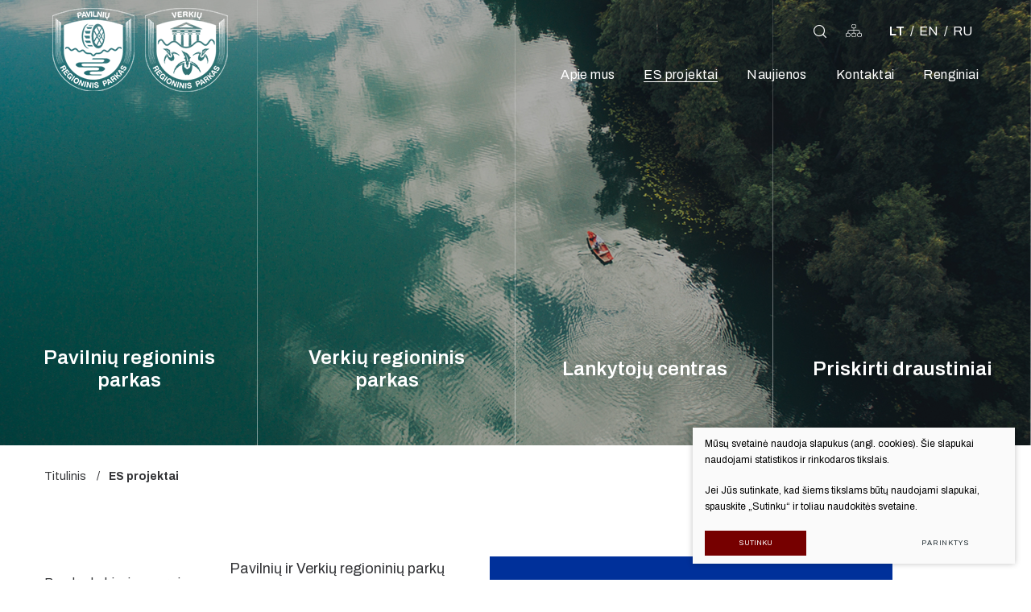

--- FILE ---
content_type: text/html; charset=utf-8
request_url: https://www.pavilniai-verkiai.lt/es-projektai/
body_size: 22922
content:
      

<!DOCTYPE html>
<html lang="lt">
<head>
    <meta charset="UTF-8"/>
    
    <title>ES projektai - Pavilnių ir Verkių regioninių parkų direkcija</title>
    <meta name="viewport" content="width=device-width, initial-scale=1.0">
    <link rel="stylesheet" href="https://www.pavilniai-verkiai.lt/tmp/css/style_16.css?t=79fdcc8d49"/>

    <link rel="stylesheet" href="/js/plugins/fancybox/dist/jquery.fancybox.min.css">

    <meta name="format-detection" content="telephone=no">

    <link rel="stylesheet" href="https://www.pavilniai-verkiai.lt/tmp/css/style_15.css?t=dbd0236f9b"/>

    <meta property="og:title" content="Pavilnių ir Verkių regioninių parkų direkcija"/>
    <meta property="og:url" content="https://www.pavilniai-verkiai.lt"/>
    <meta property="og:image" content="https://www.pavilniai-verkiai.lt/images/share.jpg"/>
    <meta property="og:description" content=""/>
    <meta property="fb:app_id" content="APP_ID"/>


    

            
    <script>

        var ajaxSuflerLink = '';

        var currency = "€";
        var fancy_title = 'Prekė įtraukta į užklausą';
        var out_of_stock = 'Likutis nepakankamas';
        var after_login = 'https://www.pavilniai-verkiai.lt/es-projektai/';
        var bing_key = 'AhSZfBxEOISDBeXS6iRGeLtjqiIsTb3R01KgxoE7-x4amOsUW0kXCH3tRSmn3BZF';

        var reg_alias = 'https://www.pavilniai-verkiai.lt/registruotis/';
    </script>
    

    <link rel="canonical" href="https://www.pavilniai-verkiai.lt/es-projektai/">
    
    
    
<base href="https://www.pavilniai-verkiai.lt/" />

    
</head>

<body class="inner">





<div class="mobile-additional-content hide">

    <div class="mob-nav-top-line">
        <div class="adresas">
            <a href="tel:+37052729834"
               aria-label="Skambinti: +37052729834">
                <i class="far fa-phone"></i>
            </a>
        </div>
        <div class="mail">
            <a href="mailto:" aria-label="Rašyti: ">
                <i class="far fa-envelope"></i>
            </a>
        </div>
        <div class="adresas">
            <a href="https://goo.gl/maps/YPoc2ya5p5Zbz59cA" target="_blank" rel="noopener noreferrer" aria-label="Vieta žemėlapyje">
                <i class="far fa-map-marker"></i>
            </a>
        </div>
    </div>

    <div class="mob_search">
        <a href="#" aria-label="Paieška">
            <i class="far fa-search"></i>
        </a>
    </div>

    <div class="langs-select">
        <select aria-label="Pasirinkite kalbą">
                                    <option value="https://www.pavilniai-verkiai.lt/es-projektai/"  selected>LT</option>
                                <option value="https://www.pavilniai-verkiai.lt/en/" >EN</option>
                                <option value="https://www.pavilniai-verkiai.lt/ru/" >RU</option>
            
        </select>
    </div>

</div>

<div id="page">
    <header>
        <div class="container fluid">
            <a class="logo" href="https://www.pavilniai-verkiai.lt/" aria-label=""></a>
            <div class="header-content">
                <div class="header-elements">
                    <div class="sitemap">
                        <a href="/svetaines-zemelapis/" aria-label=">
                            <span class="icon-tree-structure"></span>
                        </a>
                    </div>
                    <div class="search-place">
                        <a class="search-toggler" data-class-toggle="opened" aria-label="Atidaryti paiešką">
                            <span class="icon-magnifying-glass"></span>
                        </a>
                        <div class="search-container">
                            <form id="cntnt01moduleform_1" method="get" action="https://www.pavilniai-verkiai.lt/paieska/" class="cms_form">
<div class="hidden">
<input type="hidden" name="mact" value="Search,cntnt01,dosearch,0" />
<input type="hidden" name="cntnt01returnid" value="71" />
</div>

<input type="hidden" id="cntnt01origreturnid" name="cntnt01origreturnid" value="137" />



<input type="text" id="cntnt01searchinput" aria-label="Paieškos laukelis" class="search-sufler"
       autocomplete="off" name="cntnt01searchinput" placeholder="Paieška"
       value=""/>
<input type="hidden" name="anticsrf" value="c0f5a8bfec48cfb8c98341e1057223bd523f303666567e42aa687887b5d5f643">

<button type="submit" aria-label="Spauskite mygtuką ieškoti" value="&#xf002">
    <span class="icon-magnifying-glass"></span>
</button>

</form>





                        </div>
                    </div>
                    <div class="sitemap ">
                        <a href="/svetaines-zemelapis/" class="blue-styled-box"
                           aria-label="Svetainės žemėlapis">
                            <em class="fa">
                                <svg version="1.1" id="Layer_1" xmlns="http://www.w3.org/2000/svg" width="20"
                                     xmlns:xlink="http://www.w3.org/1999/xlink" x="0px" y="0px"
                                     viewBox="0 0 448 448" style="enable-background:new 0 0 448 448;"
                                     xml:space="preserve">
                                        <g>
                                            <path class="st0"
                                                  d="M224,304c-4.4,0-8-3.6-8-8V160c0-4.4,3.6-8,8-8s8,3.6,8,8v136C232,300.4,228.4,304,224,304z"/>
                                            <path class="st0" d="M384,300c-4.4,0-8-3.6-8-8v-44c0-13.2-10.8-24-24-24H96c-13.2,0-24,10.8-24,24v44c0,4.4-3.6,8-8,8s-8-3.6-8-8
                                                v-44c0-22,18-40,40-40h256c22,0,40,18,40,40v44C392,296.4,388.4,300,384,300z"/>
                                        </g>
                                    <path class="st1" d="M248,400h-48c-22,0-40-18-40-40v-32c0-22,18-40,40-40h48c22,0,40,18,40,40v32C288,382,270,400,248,400z
                                             M200,304c-13.2,0-24,10.8-24,24v32c0,13.2,10.8,24,24,24h48c13.2,0,24-10.8,24-24v-32c0-13.2-10.8-24-24-24H200z"/>
                                    <path class="st2" d="M88,400H40c-22,0-40-18-40-40v-32c0-22,18-40,40-40h48c22,0,40,18,40,40v32C128,382,110,400,88,400z M40,304
                                             c-13.2,0-24,10.8-24,24v32c0,13.2,10.8,24,24,24h48c13.2,0,24-10.8,24-24v-32c0-13.2-10.8-24-24-24H40z"/>
                                    <path class="st0" d="M408,400h-48c-22,0-40-18-40-40v-32c0-22,18-40,40-40h48c22,0,40,18,40,40v32C448,382,430,400,408,400z
                                             M360,304c-13.2,0-24,10.8-24,24v32c0,13.2,10.8,24,24,24h48c13.2,0,24-10.8,24-24v-32c0-13.2-10.8-24-24-24H360z"/>
                                    <path class="st3" d="M248,160h-48c-22,0-40-18-40-40V88c0-22,18-40,40-40h48c22,0,40,18,40,40v32C288,142,270,160,248,160z M200,64
                                             c-13.2,0-24,10.8-24,24v32c0,13.2,10.8,24,24,24h48c13.2,0,24-10.8,24-24V88c0-13.2-10.8-24-24-24H200z"/>
                                    </svg>
                            </em>
                        </a>
                    </div>
                        <div class="langs-menu-container">
        <ul class="langs-menu">
                            

                    <li class=" selected">
                        <a href="https://www.pavilniai-verkiai.lt/es-projektai/">LT</a>
                    </li>
                                            

                    <li class="">
                        <a href="https://www.pavilniai-verkiai.lt/en/" aria-label="English language">EN</a>
                    </li>
                                            

                    <li class="">
                        <a href="https://www.pavilniai-verkiai.lt/ru/" aria-label="русский язык">RU</a>
                    </li>
                                    </ul>
    </div>

                </div>
                <nav class="main-menu-container" aria-label="Pagrindinis meniu">
    <ul class="main-menu">
                                        
            

                <li class="">
                    <a href="https://www.pavilniai-verkiai.lt/apie-mus/"><span>Apie mus</span></a>
                    
                </li>


                                
            

                <li class="selected has-submenu">
                    <a href="https://www.pavilniai-verkiai.lt/es-projektai/"><span>ES projektai</span></a>
                    
                </li>


                                
            

                <li class="">
                    <a href="https://www.pavilniai-verkiai.lt/naujienos/"><span>Naujienos</span></a>
                    
                </li>


                                
            

                <li class="">
                    <a href="https://www.pavilniai-verkiai.lt/kontaktai/"><span>Kontaktai</span></a>
                    
                </li>


                                
            

                <li class="">
                    <a href="https://www.pavilniai-verkiai.lt/pagrindinis-meniu-renginiai/"><span>Renginiai</span></a>
                    
                </li>


                        </ul>
</nav>

            </div>
        </div>
    </header>
    <main>
































<section class="page-top-photo-section"
         style="background-image: url(images/photos/photo-3.jpg)">
    <div class="swiper-info-block-container">
                                    <div>
                <div class="swiper-info-block">
                    

<ul class="swiper-info-list">
            <li class="">
            <a href="https://www.pavilniai-verkiai.lt/pavilniu-regioninis-parkas-pazintiniai-takai/">
                <span>Pažintiniai takai</span>
            </a>
            
        </li>
            <li class="">
            <a href="https://www.pavilniai-verkiai.lt/pavilniu-regioninis-parkas-ka-pamatyti/">
                <span>Ką pamatyti?</span>
            </a>
            
        </li>
            <li class="">
            <a href="https://www.pavilniai-verkiai.lt/pavilniu-regioninis-parkas-schemos-ir-planai/">
                <span>Schemos ir planai</span>
            </a>
            
        </li>
    </ul>

                    <div class="swiper-info-block-title">
                        Pavilnių regioninis parkas
                    </div>
                </div>
            </div>
                                <div>
                <div class="swiper-info-block">
                    

<ul class="swiper-info-list">
            <li class="">
            <a href="https://www.pavilniai-verkiai.lt/pazintiniai-takai/">
                <span>Pažintiniai takai</span>
            </a>
            
        </li>
            <li class="">
            <a href="https://www.pavilniai-verkiai.lt/verkiu-regioninis-parkas-ka-pamatyti/">
                <span>Ką pamatyti?</span>
            </a>
            
        </li>
            <li class="">
            <a href="https://www.pavilniai-verkiai.lt/schemos-ir-planai/">
                <span>Schemos ir planai</span>
            </a>
            
        </li>
    </ul>

                    <div class="swiper-info-block-title">
                        Verkių regioninis parkas
                    </div>
                </div>
            </div>
                                <div>
                <div class="swiper-info-block">
                    

<ul class="swiper-info-list">
            <li class="">
            <a href="https://www.pavilniai-verkiai.lt/lankytoju-centras-paslaugos/">
                <span>Paslaugos</span>
            </a>
            
        </li>
            <li class="">
            <a href="https://www.pavilniai-verkiai.lt/ikainiai/">
                <span>Įkainiai</span>
            </a>
            
        </li>
            <li class="">
            <a href="https://www.pavilniai-verkiai.lt/ka-pamatyti/">
                <span>Ką pamatyti?</span>
            </a>
            
        </li>
            <li class="">
            <a href="https://www.pavilniai-verkiai.lt/lankytoju-centras-parodos/">
                <span>Parodos</span>
            </a>
            
        </li>
    </ul>

                    <div class="swiper-info-block-title">
                        Lankytojų centras
                    </div>
                </div>
            </div>
                                <div>
                <div class="swiper-info-block">
                    

<ul class="swiper-info-list">
            <li class="">
            <a href="https://www.pavilniai-verkiai.lt/aukstagirio-geomorfologinis-draustinis/">
                <span>Aukštagirio geomorfologinis draustinis</span>
            </a>
            
        </li>
            <li class="">
            <a href="https://www.pavilniai-verkiai.lt/seskines-slaitu-geomorfologinis-draustinis/">
                <span>Šeškinės šlaitų geomorfologinis draustinis</span>
            </a>
            
        </li>
            <li class="">
            <a href="https://www.pavilniai-verkiai.lt/vokes-senslenio-slaitu-geomorfologinis-draustinis/">
                <span>Vokės senslėnio šlaitų geomorfologinis draustinis</span>
            </a>
            
        </li>
            <li class="">
            <a href="https://www.pavilniai-verkiai.lt/valakupiu-klonio-geomorfologinis-draustinis/">
                <span>Valakupių klonio geomorfologinis draustinis</span>
            </a>
            
        </li>
            <li class="">
            <a href="https://www.pavilniai-verkiai.lt/vokes-hidrografinis-draustinis/">
                <span>Vokės hidrografinis draustinis</span>
            </a>
            
        </li>
            <li class="">
            <a href="https://www.pavilniai-verkiai.lt/verzuvos-hidrografinis-draustinis/">
                <span>Veržuvos hidrografinis draustinis</span>
            </a>
            
        </li>
            <li class="">
            <a href="https://www.pavilniai-verkiai.lt/tapeliu-krastovaizdzio-draustinis/">
                <span>Tapelių kraštovaizdžio draustinis</span>
            </a>
            
        </li>
            <li class="">
            <a href="https://www.pavilniai-verkiai.lt/cedrono-aukstupio-krastovaizdzio-draustinis/">
                <span>Cedrono aukštupio kraštovaizdžio draustinis</span>
            </a>
            
        </li>
            <li class="">
            <a href="https://www.pavilniai-verkiai.lt/paneriu-erozinio-kalvyno-krastovaizdzio-draustinis/">
                <span>Panerių erozinio kalvyno kraštovaizdžio draustinis</span>
            </a>
            
        </li>
    </ul>

                    <div class="swiper-info-block-title">
                        Priskirti draustiniai
                    </div>
                </div>
            </div>
            </div>
</section>
<section class="path-container-section">
    <div class="container">
        <div class="path-container">
            <ul class="path">
                <li><a href="https://www.pavilniai-verkiai.lt/">Titulinis</a> </li><li> <span class="lastitem">ES projektai</span></li>
            </ul>
        </div>
    </div>
</section>

    <section class="content-colls-section">
        <div class="container">
            <div class="content-colls">
                        <div class="content-menu-container">
        <a href="" class="mobile-menu-toggler" style="display:none;">
            Pasirinkite kategoriją:            <i class="fa fa-plus" aria-hidden="true"></i>
        </a>
        <ul class="content-menu">
                                                <li class="">
                    <a href="https://www.pavilniai-verkiai.lt/bendradarbiavimo-per-siena-programa/">Bendradarbiavimo per sieną programa</a>
                                    </li>
                        
        </ul>
    </div>

                <div class="mainbar">


                    <div class="pure-g kpad">
                        <div class="pure-u-1-1 pure-u-md-1-3">
                            <p>Pavilnių ir Verkių regioninių parkų direkcija dalyvauja Bendradarbiavimo per sieną programoje.</p>
                        </div>
                        <div class="pure-u-1-1 pure-u-md-1-3">
                            <p><img src="[data-uri]" width="500" height="333" /></p>
                        </div>
                        <div class="pure-u-1-1 pure-u-md-1-3">
                            
                        </div>
                    </div>

                    

                </div>
            </div>
        </div>
    </section>












</main>
<section class="footer-colls-section">
    <div class="container">
        <div class="footer-colls">
            <div>
                <div class="logos-bottom">
                    <img src="images/logo3.png" alt="">
                </div>
            </div>
            <div>
                <h4>Kontaktai</h4>
<p>Savivaldybės biudžetinė įstaiga<br />Pavilnių ir Verkių regioninių parkų direkcija</p>
<p align="left">Žaliųjų Ežerų g. 53, LT-08406 Vilnius<br />Įmonės kodas 124191547<br />(8 5) 272 9834<br /><span>info@pavilniai-verkiai.lt</span></p>
            </div>
            <div>
                                        <h4>
                Informacija
            </h4>
            <ul>
                    
            <li class="">
                <a href="https://www.pavilniai-verkiai.lt/struktura-ir-kontaktai/">Struktūra ir kontaktinė informacija</a>
            </li>

                    
            <li class="">
                <a href="https://www.pavilniai-verkiai.lt/veiklos-sritys/">Veiklos sritys</a>
            </li>

                    
            <li class="">
                <a href="https://www.pavilniai-verkiai.lt/korupcijos-prevencija/">Korupcijos prevencija</a>
            </li>

                    
            <li class="">
                <a href="https://www.pavilniai-verkiai.lt/teisine-informacija/">Teisinė informacija</a>
            </li>

                    
            <li class="">
                <a href="https://www.pavilniai-verkiai.lt/administracine-informacija/">Administracinė informacija</a>
            </li>

                    
            <li class="">
                <a href="https://www.pavilniai-verkiai.lt/nuorodos/">Nuorodos</a>
            </li>

                </ul>

            </div>
            <div>
                <h4>
                    Mums svarbi jūsų nuomonė
                </h4>
                <div class="footer-action">
                    <a href="/vertinimo-anketa/" class="ext_button bordo-style">
                        Įvertinkite mus
                    </a>
                </div>
            </div>
        </div>
    </div>
</section>
<footer>
    <div class="container">
        <div class="footer-content">
            <div>
                © 2022 Visos teisės saugomos
            </div>
            <div>
                
                <div class="policy_link">
   &nbsp;
   &nbsp;
   <a href="/duomenu-apsauga/">
    Duomenų apsauga
   </a>
  </div>
    
            </div>
            <div>
                Sukurta: <a href="https://www.texus.lt" target="_blank" rel="noopener noreferrer" aria-label="Texus">TEXUS</a>
            </div>
        </div>
    </div>
</footer>
</div>

<script src="/js/jquery.js" type="text/javascript"></script>
<script src="/js/plugins/fancybox/dist/jquery.fancybox.min.js" type="text/javascript"></script>



<script src="libs/TurnWheel/jReject/js/jquery.reject.js" type="text/javascript"></script>

<script src="libs/swiper/package/js/swiper.min.js" type="text/javascript"></script>

<script src="js/modernizr.js" type="text/javascript"></script>
<script  type="application/javascript" src="https://www.pavilniai-verkiai.lt/tmp/js/script_17.js?t=0ec4b2c01b"></script>

<script src="/js/uploader/js/plupload.full.min.js" type="text/javascript"></script>
<script  type="application/javascript" src="https://www.pavilniai-verkiai.lt/tmp/js/script_10.js?t=942d274cc2"></script>
<script  type="application/javascript" src="https://www.pavilniai-verkiai.lt/tmp/js/script_18.js?t=1a0bc858f4"></script>

<script  type="application/javascript" src="https://www.pavilniai-verkiai.lt/tmp/js/script_11.js?t=381cc33109"></script>
<script  type="application/javascript" src="https://www.pavilniai-verkiai.lt/tmp/js/script_12.js?t=ba21043838"></script>
<script  type="application/javascript" src="https://www.pavilniai-verkiai.lt/tmp/js/script_14.js?t=d379a42626"></script>
<script  type="application/javascript" src="https://www.pavilniai-verkiai.lt/tmp/js/script_13.js?t=06f9d64959"></script>


        <script src="/js/cookie.js" type="text/javascript"></script>
        <link rel="stylesheet" href="/css/cookie.css">

        <div class="cookie-section">
            <div class="descr">
                <p>Mūsų svetainė naudoja slapukus (angl. cookies). Šie slapukai naudojami statistikos ir rinkodaros tikslais.</p>
<p>Jei Jūs sutinkate, kad šiems tikslams būtų naudojami slapukai, spauskite „Sutinku“ ir toliau naudokitės svetaine.</p>
                
            </div>
            <div class="descr2" id="cookie_conf">
                <div class="cblock-1">
                    <div class="aditional_form_info">
                                        <p>Kad veiktų užklausos forma, naudojame sistemą „Google ReCaptcha“, kuri padeda atskirti jus nuo interneto robotų, kurie siunčia brukalus (angl. spam) ir panašaus tipo informaciją. </p>
<p>Taigi, kad šios užklausos forma užtikrintai veiktų, jūs turite pažymėti „Sutinku su našumo slapukais“.</p>
                
                    </div>
                    <strong>Slapukų naudojimo parinktys</strong>
<p>Jūs galite pasirinkti, kuriuos slapukus leidžiate naudoti. <br /><a href="/duomenu-apsauga/" rel="noopener noreferrer" target="_blank">Plačiau apie slapukų ir privatumo politiką</a>.</p>
                

                </div>

                <div class="cblock-2">

                    <table class="cookie-table" cellpadding="0" cellspacing="0">
                        <tbody>
                            <tr>
                                <th>
                                    Pasirinkimas
                                </th>
                                <th>
                                    Paaiškinimas                 
                                </th>
                            </tr>
                            <tr>
                                <td>
                                    <input type="checkbox" id="cookie_policy_1" name="cookie_policy_1" aria-label="Funkciniai slapukai (būtini)" value="1" checked disabled="disabled">
                                </td>
                                <td>
                                    <label for="cookie_policy_1">                <strong>Funkciniai slapukai (būtini)</strong>
<p>Šie slapukai yra būtini, kad veiktų svetainė, ir negali būti išjungti. Šie slapukai nesaugo jokių duomenų, pagal kuriuos būtų galima jus asmeniškai atpažinti, ir yra ištrinami išėjus iš svetainės.</p>
                </label>
                                </td>
                            </tr>
                            <tr>
                                <td>
                                    <input type="checkbox" id="cookie_policy_2" name="cookie_policy_2" aria-label="Našumo slapukai" checked value="2">
                                </td>
                                <td>
    
                                    <label for="cookie_policy_2">                <strong>Našumo slapukai</strong>
<p>Šie slapukai leidžia apskaičiuoti, kaip dažnai lankomasi svetainėje, ir nustatyti duomenų srauto šaltinius – tik turėdami tokią informaciją galėsime patobulinti svetainės veikimą. Jie padeda mums atskirti, kurie puslapiai yra populiariausi, ir matyti, kaip vartotojai naudojasi svetaine. Tam mes naudojamės „Google Analytics“ statistikos sistema. Surinktos informacijos neplatiname. Surinkta informacija yra visiškai anonimiška ir tiesiogiai jūsų neidentifikuoja.</p>
                </label>
                                </td>
                            </tr>
                            <tr>
                                <td>
                                    <input type="checkbox" id="cookie_policy_3" name="cookie_policy_3" aria-label="Reklaminiai slapukai"  value="3">
                                </td>
                                <td>
                                    <label for="cookie_policy_3">                <strong>Reklaminiai slapukai</strong>
<p>Šie slapukai yra naudojami trečiųjų šalių, kad būtų galima pateikti reklamą, atitinkančią jūsų poreikius. Mes naudojame slapukus, kurie padeda rinkti informaciją apie jūsų veiksmus internete ir leidžia sužinoti, kuo jūs domitės, taigi galime pateikti tik Jus dominančią reklamą. Jeigu nesutinkate, kad jums rodytume reklamą, palikite šį langelį nepažymėtą.</p>
                </label>
                                </td>
                            </tr>
                        </tbody>
                    </table>

                </div>

                <div class="cblock-3 descr3">
                    <div class="pure-g">
                        <div class="pure-u-1-1">
                            <a class="ext_button f_11 uppercase bordo-style nowrap submit-part-cookie">

                                Sutinku
                            </a>

                            <a class="ext_button f_11 uppercase bordo-style nowrap cookie-cancel submit-none-cookie">
                                Nesutinku

                            </a>

                        </div>
                    </div>

                </div>
            </div>
            <div class="cookie-block">
                <div>
                    <a class="ext_button f_9 uppercase bordo-style nowrap submit-cookie" aria-label="Sutinku">
                        Sutinku
                    </a>
                </div>
                <div>
                    <a href="#cookie_conf"
                       class="ext_button f_9 uppercase trg-style nowrap  fancy2" aria-label="Parinktys">
                        Parinktys
                    </a>
                </div>

            </div>
        </div>
    

</body>
</html>



--- FILE ---
content_type: text/css
request_url: https://www.pavilniai-verkiai.lt/tmp/css/style_16.css?t=79fdcc8d49
body_size: 6469
content:
@import "../../libs/pure/pure-min.css";@import "../../libs/pure/grids-responsive-min.css";@import "../../css/pure-extend.css";@import "../../css/extra.css";@import "../../css/cart.css";@import "../../js/johndyer-mediaelement/build/mediaelementplayer.min.css";@import "../../libs/swiper/package/css/swiper.min.css";@import "../../libs/fontawesome-pro-5.7.2-web/css/all.min.css";@import "../../libs/TurnWheel/jReject/css/jquery.reject.css";@import "../../libs/fancybox/dist/jquery.fancybox.min.css";@import "../../images/icons/icomoon/style.css";@import url(https://fonts.googleapis.com/css2?family=Archivo:ital,wght@0,100;0,200;0,300;0,400;0,500;0,600;0,700;0,800;0,900;1,100;1,200;1,300;1,400;1,500;1,600;1,700;1,800;1,900&display=swap);:root{--color-1:#f8b93c;--color-2:#003d0f;--color-3:#323336;--color-4:#760000;--color-5:#323336;--color-6:#030409}.swiper-button-next{right:-93px}.swiper-button-prev{left:-93px;-webkit-transform:rotate(180deg);-ms-transform:rotate(180deg);transform:rotate(180deg)}.swiper-button-next,.swiper-button-prev{width:50px;min-width:50px;height:50px;display:-webkit-box;display:-ms-flexbox;display:flex;-webkit-box-align:center;-ms-flex-align:center;align-items:center;-webkit-box-pack:center;-ms-flex-pack:center;justify-content:center;border-radius:100%;border:2px solid var(--color-6);margin-top:-25px;-webkit-transition:all ease 0.3s;-o-transition:all ease 0.3s;transition:all ease 0.3s}.swiper-button-next:after,.swiper-button-prev:after{content:'\e900';font-family:'icomoon'!important;color:var(--color-6);font-size:1.8rem}.swiper-button-next:hover{-webkit-transform:scale(1.1);-ms-transform:scale(1.1);transform:scale(1.1)}.swiper-button-prev:hover{-webkit-transform:scale(1.1) rotate(180deg);-ms-transform:scale(1.1) rotate(180deg);transform:scale(1.1) rotate(180deg)}.swiper-pagination{position:static;padding-top:50px}.swiper-pagination>*{border-radius:100%;background-color:rgb(3,4,9);opacity:.502;width:8px;height:8px;position:relative;margin:0 4px;-webkit-transition:all ease 0.3s;-moz-transition:all ease 0.3s;-ms-transition:all ease 0.3s;-o-transition:all ease 0.3s;transition:all ease 0.3s}.swiper-pagination>*:before{position:absolute;border:1px solid var(--color-4);border-radius:100%;width:20px;height:20px;top:50%;left:50%;transform:translate(-50%,-50%);opacity:0;visibility:hidden;-webkit-transition:all ease 0.3s;-moz-transition:all ease 0.3s;-ms-transition:all ease 0.3s;-o-transition:all ease 0.3s;transition:all ease 0.3s;content:''}.swiper-pagination .swiper-pagination-bullet-active{background:var(--color-4);margin:0 10px}.swiper-pagination .swiper-pagination-bullet-active:before{opacity:1;visibility:visible}html{height:100%;font-size:62.5%}body{min-height:100vh;font-weight:400;font-family:'Archivo',sans-serif;display:-webkit-box;display:-ms-flexbox;display:flex;-webkit-box-orient:vertical;-webkit-box-direction:normal;-ms-flex-direction:column;flex-direction:column;font-size:1.8rem;color:var(--color-3);line-height:1.667}a{text-decoration:none;outline:none;color:#f8b93c;-webkit-transition:all ease 0.3s;-o-transition:all ease 0.3s;transition:all ease 0.3s}a:hover{text-decoration:none;color:var(--color-4)}#page{min-height:100vh;position:relative;overflow:hidden;display:-webkit-box;display:-ms-flexbox;display:flex;-webkit-box-orient:vertical;-webkit-box-direction:normal;-ms-flex-direction:column;flex-direction:column;-webkit-box-flex:1;-ms-flex:auto;flex:auto}div.container.fluid{width:100%;padding:0 65px}footer{height:56px;clear:both;position:relative;z-index:3;background:#f9f9fa;color:var(--color-5);font-size:1.4rem;display:-webkit-box;display:-ms-flexbox;display:flex;-webkit-box-align:center;-ms-flex-align:center;align-items:center}footer a{color:var(--color-5)}footer a:hover{color:var(--color-4)}div.footer-content{display:-webkit-box;display:-ms-flexbox;display:flex;-webkit-box-align:center;-ms-flex-align:center;align-items:center;-webkit-box-pack:justify;-ms-flex-pack:justify;justify-content:space-between}header{position:absolute;left:0;right:0;top:0;z-index:222}header>.container{position:relative;height:100%}main{-webkit-box-flex:1;-ms-flex:auto;flex:auto;-ms-flex-positive:1;flex-grow:1}div.header-content{position:relative;height:100%;display:-webkit-box;display:-ms-flexbox;display:flex;-webkit-box-orient:vertical;-webkit-box-direction:normal;-ms-flex-direction:column;flex-direction:column;-webkit-box-align:end;-ms-flex-align:end;align-items:flex-end}a.logo{display:-webkit-box;display:-ms-flexbox;display:flex;position:absolute;left:65px;top:0;bottom:0;background:url(../../images/logo.png) left center no-repeat;background-size:contain;z-index:15;width:218px}section{padding:60px 0}section.map-section{position:relative;padding:0}.contact-us{background:var(--color-2);color:#fff;width:635px;position:absolute;right:0;top:102px;font-size:1.6rem;padding:5.8em 1em 7em 6.2em;z-index:100}.contact-us a{color:#fff}.contact-us a:hover{color:var(--color-1)}.contact-us .custom-title-1{margin-bottom:.6em}.contact-us h4{font-size:2rem;font-weight:500}.contact-us .icon-s{margin-right:1em}section.about-us-section{padding-top:64px;padding-bottom:65px;position:relative;z-index:1;overflow:hidden}section.about-us-section:before{position:absolute;left:0;top:-431px;background:url(../../images/misc/dec-2.png);width:1046px;height:553px;content:'';z-index:-1}section.about-us-section:after{position:absolute;left:0;bottom:-200px;background:url(../../images/misc/dec-3.png);width:1105px;height:553px;content:'';z-index:-1}.about-us-container{margin-bottom:-30px}.about-us-container>*{margin-bottom:30px}.about-us-descr{padding-right:8.7em;padding-top:6.3em}.about-us-descr .custom-title-1{margin-bottom:.5em}.about-us-descr h3{font-weight:500;margin-bottom:1em;font-size:48px;line-height:1.25;color:var(--color-6)}.about-us-action{margin-top:2.2em}.about-us-photos{position:relative}.about-us-photo-big{margin-right:-135px}.about-us-photo-big img{width:100%;height:auto;display:block}.about-us-photo-small{position:absolute;left:-100px;bottom:130px}.about-us-photo-small img{width:100%;height:auto;display:block}section.events-section{position:relative;padding-top:90px;padding-bottom:127px}section.events-section:before{position:absolute;top:33%;left:0;right:0;bottom:0;background:#e5ebe7;content:'';z-index:-1}.events-container{position:relative}.events-item{display:-webkit-box;display:-ms-flexbox;display:flex}.events-photo{width:470px;min-width:470px;overflow:hidden}.events-photo img{display:block;width:100%;height:auto;-webkit-transition:all ease 1s;-o-transition:all ease 1s;transition:all ease 1s}a.events-item:hover .events-photo img{-webkit-transform:scale(1.1);-ms-transform:scale(1.1);transform:scale(1.1)}.events-descr{padding-left:60px;padding-top:122px;padding-right:60px}.events-title{font-size:3rem;font-weight:500;color:var(--color-6);line-height:1;margin-bottom:1.1em}.events-info{font-size:1.8rem;color:rgb(50,51,54);line-height:1.667}.events-action{margin-top:1.7em;color:var(--color-4)}.events-action span{position:relative}.events-action span:before{position:absolute;left:0;right:0;top:100%;height:1px;content:'';background:var(--color-4);width:0;-webkit-transition:all ease 0.3s;-o-transition:all ease 0.3s;transition:all ease 0.3s}.events-action:hover{color:var(--color-4)}.events-item:hover .events-action span:before{width:100%}section.newsletter-section{background:var(--color-2);padding-bottom:50px;padding-top:36px}div.index-swiper-container{position:relative}section.friends-section{padding-top:91px;padding-bottom:95px}.friends-container{margin-bottom:-30px}.friends-container>*{margin-bottom:30px}.friends-container a{display:block}.friends-container a img{width:100%;height:auto;display:block;-webkit-transition:all ease 1s;-o-transition:all ease 1s;transition:all ease 1s}.friends-container a:hover img{-webkit-transform:scale(1.1);-ms-transform:scale(1.1);transform:scale(1.1)}section.about-us-page-section{padding-bottom:40px}.about-us-page-container h2{font-weight:500;margin-bottom:.5em;font-size:4.8rem;line-height:1.25;color:var(--color-6)}.float-right{float:right;margin-right:-135px;padding-left:100px;padding-bottom:100px;margin-top:-11px}section.gallery-section{padding-top:95px;padding-bottom:105px}.gallery-container{position:relative}.gallery-container>*{overflow:visible}.gallery-container>.swiper-button-next:after{color:#fff}.gallery-container>.swiper-button-next{border-color:#fff}.gallery-container a{display:block;overflow:hidden}.gallery-container a:hover img{-webkit-transform:scale(1.1);-ms-transform:scale(1.1);transform:scale(1.1)}.gallery-container a img{width:100%;height:auto;display:block;-webkit-transition:all ease 1s;-o-transition:all ease 1s;transition:all ease 1s}section.exhibition-section{padding-bottom:170px}.exhibition-container{margin-bottom:-170px}.exhibition-container>*{margin-bottom:170px;position:relative;z-index:1}.exhibition-container>*:before{background:#fef8eb;top:65px;right:-100vw;left:-100vw;bottom:-60px;content:'';position:absolute;z-index:-1}.exhibition-container>div:nth-child(odd):before{left:4vw}.exhibition-container>div:nth-child(even):before{right:4vw}.exhibition-container>*:nth-child(even) .exhibition-block-container{display:-webkit-box;display:-ms-flexbox;display:flex;-webkit-box-orient:horizontal;-webkit-box-direction:reverse;-ms-flex-direction:row-reverse;flex-direction:row-reverse}.exhibition-container>*:nth-child(even) .exhibition-block-container .exhibition-photo{margin-right:0;margin-left:-100px}.exhibition-container>*:nth-child(even) .exhibition-block-container .exhibition-block{padding-left:0;padding-right:140px}.exhibition-block{padding-left:140px;padding-top:123px}.exhibition-block h3{font-size:3rem;color:var(--color-6);line-height:1.1;font-weight:500;margin-bottom:1.1em}.exhibition-action{margin-top:2.8em;font-size:1.6rem}.exhibition-action a{color:var(--color-4)}.exhibition-action a span{position:relative}.exhibition-action a span:before{position:absolute;top:100%;left:0;right:0;height:1px;content:'';background:var(--color-4);width:0;-webkit-transition:all ease 0.3s;-o-transition:all ease 0.3s;transition:all ease 0.3s}.exhibition-action a:hover span:before{width:100%}.exhibition-photo{margin-right:-100px}.exhibition-photo-big a{display:block;overflow:hidden}.exhibition-photo-big img{width:100%;height:auto;display:block;-webkit-transition:all ease 1s;-o-transition:all ease 1s;transition:all ease 1s}.exhibition-photo-big img:hover{-webkit-transform:scale(1.1);-ms-transform:scale(1.1);transform:scale(1.1)}.exhibition-photo-small-list{display:-webkit-box;display:-ms-flexbox;display:flex;margin-right:-8px;margin-top:8px;margin-bottom:-8px}.exhibition-photo-small-list a{display:-webkit-box;display:-ms-flexbox;display:flex;margin-right:8px;margin-bottom:8px;overflow:hidden;-webkit-box-flex:1;-ms-flex:1 1 100%;flex:1 1 100%}.exhibition-photo-small-list a:hover img{-webkit-transform:scale(1.1);-ms-transform:scale(1.1);transform:scale(1.1)}.exhibition-photo-small-list a img{display:block;width:100%;height:auto;-webkit-transition:all ease 1s;-o-transition:all ease 1s;transition:all ease 1s}div.index-swiper .swiper-slide .photo{width:100%;height:100vh;display:block;-o-object-fit:cover;object-fit:cover;max-height:100vh;min-height:764px}div.index-swiper div.swiper-slide-content{position:absolute;left:0;right:0;bottom:0;top:0;display:-webkit-box;display:-ms-flexbox;display:flex;-webkit-box-align:center;-ms-flex-align:center;align-items:center;background:rgba(3,4,9,.31);color:#fff}.swiper-info-block-container{position:absolute;z-index:1;left:0;right:0;bottom:0;display:-webkit-box;display:-ms-flexbox;display:flex}.swiper-info-block-container>*{-webkit-box-flex:1;-ms-flex:1 1 25%;flex:1 1 25%;min-width:25%;position:relative;display:-webkit-box;display:-ms-flexbox;display:flex;-webkit-box-align:end;-ms-flex-align:end;align-items:flex-end;text-align:center;-webkit-box-pack:center;-ms-flex-pack:center;justify-content:center}.swiper-info-block-container>*:hover .swiper-info-block-title{color:var(--color-1)}.swiper-info-block-container>*:before{position:absolute;right:0;bottom:0;width:1px;height:764px;content:'';opacity:.5;background:rgb(255,255,255);background:-webkit-gradient(linear,left bottom,left top,from(rgba(255,255,255,1)),to(rgba(255,255,255,0)));background:-o-linear-gradient(bottom,rgba(255,255,255,1) 0%,rgba(255,255,255,0) 100%);background:linear-gradient(0deg,rgba(255,255,255,1) 0%,rgba(255,255,255,0) 100%);filter:progid:DXImageTransform.Microsoft.gradient(startColorstr="#ffffff",endColorstr="#ffffff",GradientType=1)}.swiper-info-list{list-style:none;padding:0;margin:0;padding-bottom:10px;opacity:0;visibility:hidden;-webkit-transition:all ease 0.3s;-o-transition:all ease 0.3s;transition:all ease 0.3s}.swiper-info-block-container>*:hover .swiper-info-list{opacity:1;visibility:visible}.swiper-info-list>li>a{font-size:2rem;color:#fff;line-height:1.1;text-align:center;display:-webkit-box;display:-ms-flexbox;display:flex;padding:7px 10px;-webkit-box-pack:center;-ms-flex-pack:center;justify-content:center}ul.main-menu>li>a,.swiper-info-list>li>a>span{position:relative}.swiper-info-list>li>a>span:before{position:absolute;top:100%;left:0;right:0;content:'';height:1px;background:#fff;width:0;-webkit-transition:all ease 0.3s;-o-transition:all ease 0.3s;transition:all ease 0.3s}.swiper-info-list>li:hover>a>span:before,.swiper-info-list>li.selected>a>span:before{width:100%}.swiper-info-block-title{font-size:2.4rem;color:#fff;font-weight:600;line-height:1.2;text-align:center;height:190px;display:-webkit-box;display:-ms-flexbox;display:flex;-webkit-box-align:center;-ms-flex-align:center;align-items:center;-webkit-box-pack:center;-ms-flex-pack:center;justify-content:center;-webkit-transition:all ease 0.3s;-o-transition:all ease 0.3s;transition:all ease 0.3s;position:relative;padding:30px;overflow:hidden;background:rgba(0,0,0,.01)}.swiper-info-block-title:before{content:'\e901';font-family:'icomoon'!important;position:absolute;left:0;right:0;bottom:0;height:100px;display:-webkit-box;display:-ms-flexbox;display:flex;-webkit-box-align:center;-ms-flex-align:center;align-items:center;-webkit-box-pack:center;-ms-flex-pack:center;justify-content:center;-webkit-transform:translate(0,100%);-ms-transform:translate(0,100%);transform:translate(0,100%);-webkit-transition:all ease 0.3s;-o-transition:all ease 0.3s;transition:all ease 0.3s}.swiper-info-block-container>*:hover .swiper-info-block-title{padding-bottom:100px}.swiper-info-block-container>*:hover .swiper-info-block-title:before{-webkit-transform:none;-ms-transform:none;transform:none}section.path-container-section{padding:0}section.path-container-section + section{padding-top:62px}div.path-container{position:relative;font-weight:700;display:-webkit-box;display:-ms-flexbox;display:flex;-webkit-box-pack:justify;-ms-flex-pack:justify;justify-content:space-between;font-size:1.4rem;color:var(--color-5)}div.path-container a{color:var(--color-5);font-weight:400}div.path-container a:hover{color:var(--color-4)}ul.path{list-style:none;display:-webkit-box;display:-ms-flexbox;display:flex;padding:0;margin:0}ul.path>li{display:-webkit-box;display:-ms-flexbox;display:flex;height:76px;-webkit-box-align:center;-ms-flex-align:center;align-items:center}ul.path>li>a{display:-webkit-box;display:-ms-flexbox;display:flex;height:76px;-webkit-box-align:center;-ms-flex-align:center;align-items:center;padding-right:28px;position:relative}ul.path>li>a:after{content:'/';position:absolute;right:11px;top:50%;margin-top:-.8em;color:var(--color-5)}section.accorditions-section{position:relative;z-index:1;padding-top:46px;padding-bottom:70px}section.accorditions-section:before{position:absolute;right:28%;bottom:0;top:8.6em;left:0;background:#e5ebe7;content:'';z-index:-1}.accorditions-block{padding-top:57px}div.accorditions-block>div{margin:23px 0 0;border-bottom:2px solid var(--color-2)}div.accorditions-block>div:first-child{margin:0}div.accorditions-block .accord-toggler{display:block;text-decoration:none!important;padding:1em 25% 1em 0;font-size:2rem;font-weight:500;position:relative;cursor:pointer;color:var(--color-6);line-height:1.5}div.accorditions-block .accord-toggler:after{font-family:'icomoon'!important;content:'\e90e';position:absolute;font-weight:400;right:0;top:0;bottom:0;display:-webkit-box;display:-ms-flexbox;display:flex;-webkit-box-align:center;-ms-flex-align:center;align-items:center;-webkit-box-pack:center;-ms-flex-pack:center;justify-content:center;font-size:4rem;-webkit-transition:all ease 0.3s;-o-transition:all ease 0.3s;transition:all ease 0.3s}div.accorditions-block .accord-toggler.opened:after{content:'\e90b';font-family:'icomoon'!important}div.accorditions-block .accord-toggler.opened + .accord{display:block}div.accorditions-block .accord-toggler:hover{color:var(--color-4)}div.accorditions-block .accord{display:none;width:100%!important;-webkit-box-sizing:border-box;box-sizing:border-box}div.accorditions-block .accord-toggler.opened{color:var(--color-4)}div.accorditions-block .accord>div{padding:2px 100px 27px 0}div.header-elements{display:-webkit-box;display:-ms-flexbox;display:flex;-ms-flex-preferred-size:60px;flex-basis:60px;position:relative;margin:0 -12px;color:#fff;font-size:1.6rem;font-weight:400;padding-right:8px;padding-top:18px}div.header-elements a{color:#fff}div.header-elements a:hover{color:var(--color-1)}div.header-elements>div{display:-webkit-box;display:-ms-flexbox;display:flex;padding:0 12px}div.sitemap a{display:-webkit-box;display:-ms-flexbox;display:flex;-webkit-box-align:center;-ms-flex-align:center;align-items:center;padding:0 15px;margin:0 -15px;fill:white}section.footer-colls-section{background:#f9f9fa;color:var(--color-5);font-size:1.4rem;line-height:2.143;padding-top:73px;padding-bottom:77px}div.footer-colls{display:-webkit-box;display:-ms-flexbox;display:flex;margin:-30px -15px 0}div.footer-colls>div{margin-top:30px;padding:0 15px;-webkit-box-flex:1;-ms-flex:1 1 100%;flex:1 1 100%}div.footer-colls h4{font-size:1.6rem;font-weight:500;color:var(--color-6);line-height:2;position:relative;padding-bottom:.6em;margin-bottom:.7em}.logos-bottom{margin-top:9px}div.footer-colls h4:before{position:absolute;top:100%;left:0;height:2px;width:54px;background:var(--color-4);content:''}div.footer-colls>div:last-child h4:before{content:none}div.footer-colls span{margin-right:1em;color:var(--color-4)}div.footer-colls .icon-mail{font-size:12px}div.footer-colls a{color:var(--color-5)}div.footer-colls a:hover{color:var(--color-4)}div.footer-colls ul{list-style:none;padding:0;margin:0}.footer-action a{white-space:nowrap}.newsletter-container{max-width:860px;margin:0 auto;padding-left:30px}.newsletter-container form{width:100%;display:-webkit-box;display:-ms-flexbox;display:flex;margin:0 -15px -10px -15px}.newsletter-container form>*{margin:0 15px 10px 15px}.newsletter-container input[type="email"]{color:#fff;background:transparent;padding:28px 30px 14px;border:0;width:50px;-webkit-box-flex:1;-ms-flex:auto;flex:auto;border-bottom:2px solid #fff;font-size:1.6rem}.newsletter-input-container{position:relative;display:-webkit-box;display:-ms-flexbox;display:flex;width:100%}.newsletter-input-container:before{content:'\e908';font-family:'icomoon'!important;position:absolute;left:0;color:#fff;top:0;bottom:0;display:-webkit-box;display:-ms-flexbox;display:flex;-webkit-box-align:center;-ms-flex-align:center;align-items:center;font-size:13px;margin-top:14px}.newsletter-container input::-webkit-input-placeholder{color:#fff;font-size:1.6rem}.newsletter-container input::-moz-placeholder{color:#fff;font-size:1.6rem}.newsletter-container input:-ms-input-placeholder{color:#fff;font-size:1.6rem}.newsletter-container input::-ms-input-placeholder{color:#fff;font-size:1.6rem}.newsletter-container input::placeholder{color:#fff;font-size:1.6rem}.newsletter-container button{border:0;background:none;display:-webkit-box;display:-ms-flexbox;display:flex;-webkit-box-align:center;-ms-flex-align:center;align-items:center;-webkit-box-pack:center;-ms-flex-pack:center;justify-content:center;color:var(--color-2);background:var(--color-1);font-weight:500;white-space:nowrap;font-size:1.6rem;padding:0 2em;border:1px solid var(--color-1);-webkit-transition:all ease 0.3s;-o-transition:all ease 0.3s;transition:all ease 0.3s}.newsletter-container button:hover{color:var(--color-1);background:transparent}section.news-section{padding-top:91px;padding-bottom:101px}.news-container{display:-webkit-box;display:-ms-flexbox;display:flex;position:relative}.news-block{display:-webkit-box;display:-ms-flexbox;display:flex;margin:0 -4px -8px -4px}.news-block>*{margin:0 4px 8px 4px}.big-news-item{position:relative;display:block}.big-news-item-container{min-width:514px;width:514px}.big-news-photo{position:relative;overflow:hidden}.big-news-photo:before{position:absolute;background:url(../../images/misc/dec-1.png);right:0;top:0;bottom:0;left:0;content:'';z-index:1;background-size:cover}.big-news-photo img{width:100%;height:auto;display:block;-webkit-transition:all ease 1s;-o-transition:all ease 1s;transition:all ease 1s}.big-news-item:hover .big-news-photo img{-webkit-transform:scale(1.1);-ms-transform:scale(1.1);transform:scale(1.1)}.big-news-descr{position:absolute;bottom:0;left:0;right:0;z-index:1;padding:1em 2em 1.8em 2.3em}.big-news-date{font-size:1.6rem;color:#fff;line-height:1.2;margin-bottom:.8em;background:rgba(0,0,0,.01)}.big-news-title{font-size:2.4rem;color:#fff;line-height:1.25;background:rgba(0,0,0,.01)}.big-news-action{font-size:1.8rem;color:#fff;margin-top:1em}.big-news-action span{position:relative;background:rgba(0,0,0,.01)}.big-news-action span:before{position:absolute;left:0;right:0;top:100%;height:1px;content:'';background:#fff;width:0;-webkit-transition:all ease 0.3s;-o-transition:all ease 0.3s;transition:all ease 0.3s}.big-news-item:hover .big-news-action span:before{width:100%}.small-news{display:-webkit-box;display:-ms-flexbox;display:flex;-webkit-box-orient:vertical;-webkit-box-direction:normal;-ms-flex-direction:column;flex-direction:column}.small-news>*:nth-child(even){-webkit-box-orient:horizontal;-webkit-box-direction:reverse;-ms-flex-direction:row-reverse;flex-direction:row-reverse;margin-top:8px}.small-news-item{display:-webkit-box;display:-ms-flexbox;display:flex;background:#fef8eb;-webkit-box-flex:1;-ms-flex-positive:1;flex-grow:1}.small-news-photo{min-width:348px;width:348px;overflow:hidden}.small-news-item:hover .small-news-photo img{-webkit-transform:scale(1.1);-ms-transform:scale(1.1);transform:scale(1.1)}.small-news-photo img{width:100%;height:auto;display:block;-webkit-transition:all ease 1s;-o-transition:all ease 1s;transition:all ease 1s}.small-news-descr{padding:1.7em 1.4em 1.6em 1.7em;display:-webkit-box;display:-ms-flexbox;display:flex;-webkit-box-orient:vertical;-webkit-box-direction:normal;-ms-flex-direction:column;flex-direction:column;-webkit-box-pack:center;-ms-flex-pack:center;justify-content:center}.small-news-date{font-size:1.4rem;color:var(--color-3);line-height:1.1;text-align:left;margin-bottom:1.1em}.small-news-title{color:var(--color-6);;line-height:1.5;font-weight:500;font-size:1.6rem}.small-news-action{color:var(--color-4);font-size:1.4rem;margin-top:.8em}.small-news-action span{position:relative}.small-news-action span:before{position:absolute;left:0;right:0;top:100%;height:1px;content:'';background:var(--color-4);width:0;-webkit-transition:all ease 0.3s;-o-transition:all ease 0.3s;transition:all ease 0.3s}.small-news-item:hover .small-news-action span:before{width:100%}section.page-top-photo-section{background-position:center center;background-size:cover;position:relative;height:553px;padding:40px 0}section.page-top-photo-section:before{position:absolute;top:0;right:0;bottom:0;left:0;content:'';background:rgba(3,4,9,.3)}section.content-colls-section{padding-bottom:110px}div.content-colls{display:-webkit-box;display:-ms-flexbox;display:flex;margin:0 -15px}div.content-colls>*{padding:0 15px}aside{min-width:300px;-ms-flex-preferred-size:300px;flex-basis:300px}div.mainbar{min-width:1px;-webkit-box-flex:1;-ms-flex:auto;flex:auto}div.langs-menu-container{margin-left:10px}ul.langs-menu{list-style:none;padding:0;margin:0 -9px;display:-webkit-box;display:-ms-flexbox;display:flex}ul.langs-menu>li{display:-webkit-box;display:-ms-flexbox;display:flex}ul.langs-menu>li>a{display:-webkit-box;display:-ms-flexbox;display:flex;-webkit-box-align:center;-ms-flex-align:center;align-items:center;padding:5px 9px;position:relative;font-weight:400;background:rgba(0,0,0,.01)}ul.langs-menu>li:not(:first-child)>a:before{content:'/';position:absolute;left:-2px;top:calc(50% - 13px)}ul.langs-menu>li:hover>a,ul.langs-menu>li.selected>a{font-weight:600}nav.main-menu-container{display:-webkit-box;display:-ms-flexbox;display:flex;-ms-flex-preferred-size:64px;flex-basis:64px;padding-left:250px}ul.main-menu{display:-webkit-box;display:-ms-flexbox;display:flex;list-style:none;padding:0;margin:0 -18px}ul.main-menu>li{position:relative;display:-webkit-box;display:-ms-flexbox;display:flex}ul.main-menu>li>a{display:-webkit-box;display:-ms-flexbox;display:flex;-webkit-box-align:center;-ms-flex-align:center;align-items:center;padding:10px 18px;line-height:1.1;font-weight:400;color:#fff;text-align:center;font-size:1.6rem;letter-spacing:.4px;background:rgba(0,0,0,.01)}ul.main-menu>li>a>span{position:relative}ul.main-menu>li>a>span:before{position:absolute;left:0;right:0;top:100%;height:1px;content:'';background:#fff;width:0;-webkit-transition:all ease 0.3s;-o-transition:all ease 0.3s;transition:all ease 0.3s}ul.main-menu>li:hover>a>span:before,ul.main-menu>li.selected>a>span:before{width:100%}div.content-menu-container{min-width:230px;padding-top:10px}ul.content-menu{list-style:none;padding:0;margin:0}ul.content-menu li>a{display:-webkit-box;display:-ms-flexbox;display:flex;padding:.6em 0;-webkit-box-align:center;-ms-flex-align:center;align-items:center;font-size:1.6rem;color:var(--color-5)}ul.content-menu li:hover>a,ul.content-menu li.selected>a{color:var(--color-4)}ul.content-menu>li:not(:last-child)>a{border-bottom:1px solid #e8e8e9}ul.content-menu>li:hover>a,ul.content-menu>li.selected>a{border-bottom:1px solid var(--color-4)}ul.content-menu ul{list-style:none;padding:0;margin:1em 0}ul.content-menu ul>li>a{padding:.3em 26px .3em 30px;font-size:1.4rem;line-height:1.1}ul.content-menu ul ul{padding-left:15px}.list-container{margin-bottom:-30px}.list-container>*{margin-bottom:30px}.list-item{display:block;background:#fef8eb;height:100%}.list-descr{padding:1.2em 1em 1em 1.3em}.list-title{font-size:2rem;color:var(--color-6);font-weight:500;-webkit-transition:all ease 0.3s;-o-transition:all ease 0.3s;transition:all ease 0.3s;line-height:1.2}.list-item:hover .list-title{color:var(--color-4)}.list-item:hover .list-action{-webkit-transform:translate(10px);-ms-transform:translate(10px);transform:translate(10px)}.list-action{color:var(--color-2);margin-top:.4em;-webkit-transition:all ease 0.3s;-o-transition:all ease 0.3s;transition:all ease 0.3s}.list-photo{padding-right:1.3em}.list-photo img{width:100%;height:auto;display:block}div.search-place{position:relative;z-index:55}a.search-toggler{display:-webkit-box;display:-ms-flexbox;display:flex;-webkit-box-align:center;-ms-flex-align:center;align-items:center;cursor:pointer;padding:0 15px;margin:0 -15px}a.search-toggler.opened{color:var(--color-1)}div.search-container{position:absolute;right:0;top:100%;-webkit-box-shadow:0 0 7px 0 rgba(0,0,0,.25);box-shadow:0 0 7px 0 rgba(0,0,0,.25);opacity:0;visibility:hidden}a.search-toggler.opened + div.search-container{opacity:1;visibility:visible}div.search-container form{width:250px;display:-webkit-box;display:-ms-flexbox;display:flex;background:#fff}div.search-container input[type="text"]{color:#000;font-size:13px;padding:15px 25px;border:0;width:50px;-webkit-box-flex:1;-ms-flex:auto;flex:auto}div.search-container button{border:0;background:none;color:#000;min-width:47px;display:-webkit-box;display:-ms-flexbox;display:flex;-webkit-box-align:center;-ms-flex-align:center;align-items:center;-webkit-box-pack:center;-ms-flex-pack:center;justify-content:center}.swiper-info-list>li>a{display:none}.swiper-info-list>li:nth-child(-n+4)>a{display:block}.custom-title-1{font-weight:500;margin-bottom:1em;font-size:4.8rem;line-height:1.25}.custom-title-2{margin-bottom:.6em;font-size:2.4rem;color:#fff;line-height:2.083;font-weight:500}div.titled-line{display:-webkit-box;display:-ms-flexbox;display:flex;-webkit-box-pack:justify;-ms-flex-pack:justify;justify-content:space-between;-webkit-box-align:end;-ms-flex-align:end;align-items:flex-end;margin-bottom:2.8em}div.titled-line .action{display:-webkit-box;display:-ms-flexbox;display:flex;-webkit-box-pack:end;-ms-flex-pack:end;justify-content:flex-end;margin-bottom:10px}div.titled-line .action a{display:-webkit-box;display:-ms-flexbox;display:flex;-webkit-box-align:center;-ms-flex-align:center;align-items:center;color:var(--color-4);line-height:1.1;font-size:1.8rem}div.titled-line .action a span{position:relative}div.titled-line .action a span:before{position:absolute;left:0;right:0;top:100%;height:1px;content:'';background:var(--color-4);width:0;-webkit-transition:all ease 0.3s;-o-transition:all ease 0.3s;transition:all ease 0.3s}div.titled-line .action a:hover span:before{width:100%}.ext_button{display:-webkit-inline-box;display:-ms-inline-flexbox;display:inline-flex;-webkit-box-align:center;-ms-flex-align:center;align-items:center;height:3.5em;line-height:1em;padding:0 4.57em;position:relative;text-decoration:none!important}.ext_button.bordo-style{background:var(--color-4);color:#fff;font-weight:400;border:1px solid var(--color-4)}.ext_button.bordo-style:hover{background:transparent;color:var(--color-4)}.ext_button.bordo-style.bordered{border:1px solid var(--color-4);color:var(--color-4);background:transparent}.ext_button.bordo-style.bordered:hover{color:#fff;background:var(--color-4)}.semi-black-color{color:var(--color-6)}.semi-white-color{color:#fff}#BMap{height:700px!important}.news-item-inner{margin-bottom:25px}.flor{float:right;padding-left:15px}@media (max-width:767px){body{font-size:1.6rem}a.smart_menu_caller{display:-webkit-box;display:-ms-flexbox;display:flex;cursor:pointer}a.smart_menu_caller *:before{font-weight:300}table.special{width:100%;display:block;margin:10px 0}table.special thead{display:none}table.special tbody{width:100%;display:block}table.special tbody tr{width:100%;display:block}table.special tbody td:before{display:block;padding:10px;content:attr(data-label);margin:-10px;margin-bottom:10px;font-weight:700}table.special tbody td{width:100%;display:block;padding:10px;margin-bottom:10px}.container{width:auto}div.mob_nav_container div.mob-nav-top-line{background:var(--color-1);display:-webkit-box;display:-ms-flexbox;display:flex;-webkit-box-pack:justify;-ms-flex-pack:justify;justify-content:space-between;color:#fff}div.mob-nav-top-line>div{-webkit-box-flex:1;-ms-flex:1 1 100%;flex:1 1 100%;border-left:1px solid rgba(193,217,184,.3)}div.mob-nav-top-line a{display:block;text-align:center;color:#fff;padding:15px}div.mob_header_extention{position:absolute;left:160px;top:0;right:70px;height:100%;display:-webkit-box;display:-ms-flexbox;display:flex;-webkit-box-align:center;-ms-flex-align:center;align-items:center;-webkit-box-pack:end;-ms-flex-pack:end;justify-content:flex-end}div.mob_header_extention>div{height:70px}div.mob-header-items{display:-webkit-box;display:-ms-flexbox;display:flex}div.mob-header-items>div{border-right:1px solid rgba(193,217,184,.3)}div.mob-search-container{display:block;height:0;overflow:hidden;-webkit-transition:all ease 0.3s;-o-transition:all ease 0.3s;transition:all ease 0.3s}div.mob-search-container.opened{height:40px}div.mob-search-container.mob-position-fixed{position:fixed;left:0;top:0;right:0;z-index:221}div.mob-search-container.mob-position-fixed.opened + header.mob-position-fixed{top:40px}div.langs-select select{border:0;height:70px;text-align:center;font-size:16px;padding:0 15px;-webkit-appearance:none;border-radius:0;background:none}div.mob_search a{display:-webkit-box;display:-ms-flexbox;display:flex;height:70px;width:60px;-webkit-box-align:center;-ms-flex-align:center;align-items:center;-webkit-box-pack:center;-ms-flex-pack:center;justify-content:center;font-size:16px;text-decoration:none}header{height:70px;-webkit-box-shadow:0 0 7px 0 rgba(0,0,0,.15);box-shadow:0 0 7px 0 rgba(0,0,0,.15);position:fixed;left:0;top:0;right:0;background:#fff}header.mob-position-fixed + div,header.mob-position-fixed + main{margin-top:70px}a.logo{left:15px;top:0;background:url(../../images/logo3.png) left center no-repeat;background-size:contain;width:100px}div.header-content{display:none}ul.main-menu{display:block;margin:0}ul.main-menu>li{display:block}ul.main-menu>li>a{display:block;position:relative;padding:15px;border-bottom:1px solid rgba(0,0,0,.1);text-align:left;color:var(--color-6)}ul.main-menu>li>a>span:before{content:none}ul.main-menu>li:hover>a,ul.main-menu>li.selected>a{color:var(--color-4)}ul.main-menu>li.has-submenu>a{padding-right:45px}ul.main-menu>li:hover>a,ul.main-menu>li.selected>a{background:#fff;color:var(--color-1)}ul.main-menu>li>a .fa{position:absolute;right:10px;top:10px;bottom:10px;width:30px;background:#fff;color:#000!important;display:-webkit-box;display:-ms-flexbox;display:flex;-webkit-box-align:center;-ms-flex-align:center;align-items:center;-webkit-box-pack:center;-ms-flex-pack:center;justify-content:center;-webkit-transition:all ease 0.3s;-o-transition:all ease 0.3s;transition:all ease 0.3s;border-left:1px solid rgba(0,0,0,.1)}ul.main-menu>li.selected>a .fa:before{content:'\f068'}ul.main-menu>li.selected>ul{max-height:1600px}ul.main-menu>li>ul{position:static;opacity:1;visibility:visible;background:#fff;overflow:hidden;max-height:0}ul.main-menu>li>ul>li:last-child>a{border-bottom:1px solid rgba(0,0,0,.1)}section{padding:30px 0}div.index-swiper{height:100vw}div.index-swiper .swiper-slide .photo{height:100vw;-o-object-fit:cover;object-fit:cover;min-height:100vw;max-height:100vw}div.content-menu-container{padding-top:0}.mobile-menu-toggler{display:-webkit-box!important;display:-ms-flexbox!important;display:flex!important;padding:15px 45px 15px 15px;position:relative;-webkit-box-pack:justify;-ms-flex-pack:justify;justify-content:space-between;-webkit-box-align:center;-ms-flex-align:center;align-items:center;text-transform:uppercase;color:var(--color-1);font-weight:500;background:var(--color-3)}.mobile-menu-toggler:hover{color:var(--color-1)}ul.content-menu li>a{padding:.6em 15px}.mobile-menu-toggler .fa{font-size:18px;-webkit-transition:all ease 0.3s;-o-transition:all ease 0.3s;transition:all ease 0.3s;position:absolute;right:0;top:10px;bottom:10px;width:40px;display:-webkit-box;display:-ms-flexbox;display:flex;-webkit-box-align:center;-ms-flex-align:center;align-items:center;-webkit-box-pack:center;-ms-flex-pack:center;justify-content:center;border-left:1px solid rgba(0,0,0,.1)}.mobile-menu-toggler.opened .fa:before{content:'\f068'}ul.content-menu ul>li>a{padding:.5em 26px .5em 20px}div.content-menu-container{margin:-30px -15px 25px}ul.content-menu{max-height:0;overflow:hidden;-webkit-transition:all ease 0.3s;-o-transition:all ease 0.3s;transition:all ease 0.3s}ul.content-menu.opened{max-height:1500px}ul.content-menu>li:first-child>a{border-top:1px solid rgba(0,0,0,.1)}footer{margin:0;height:auto;padding:15px}div.footer-content{display:block;text-align:center}div.search-container{position:static;opacity:1;visibility:visible;width:100%}div.search-container form{width:100%;height:40px}div.search-container input[type="text"]{padding:5px 15px}.custom-title-1{font-size:3rem;text-align:center}.exhibition-action{margin-top:1.5em}div.footer-colls{-webkit-box-orient:vertical;-webkit-box-direction:normal;-ms-flex-direction:column;flex-direction:column;text-align:center}div.footer-colls h4:before{left:calc(50% - 27px)}section.path-container-section + section{padding-top:30px}div.content-colls{-webkit-box-orient:vertical;-webkit-box-direction:normal;-ms-flex-direction:column;flex-direction:column}aside{-ms-flex-preferred-size:auto;flex-basis:auto}section.page-top-photo-section{padding:30px 15px;text-align:center;height:auto}section.path-container-section{display:none}section.page-top-photo-section{height:300px}section.page-top-photo-section .swiper-info-block-container{display:none}.swiper-info-block-container{-webkit-box-orient:vertical;-webkit-box-direction:normal;-ms-flex-direction:column;flex-direction:column;position:static}.swiper-info-block-container>* .swiper-info-list{opacity:1;visibility:visible}.swiper-info-block{-webkit-box-orient:vertical;-webkit-box-direction:reverse;-ms-flex-direction:column-reverse;flex-direction:column-reverse;display:-webkit-box;display:-ms-flexbox;display:flex}.swiper-info-block-title{height:auto;color:var(--color-1);padding:15px;font-size:1.6rem;display:-webkit-box;display:-ms-flexbox;display:flex;-webkit-box-pack:start;-ms-flex-pack:start;justify-content:flex-start;background:var(--color-3)}.swiper-info-block-title br{display:none}.swiper-info-block-container>*{display:block}.swiper-info-list>li>a{color:var(--color-6);padding:10px 15px;-webkit-box-pack:start;-ms-flex-pack:start;justify-content:flex-start;font-size:1.6rem}.swiper-info-list>li.selected>a,.swiper-info-list>li:hover>a{color:var(--color-1)}.swiper-info-block-title:before{content:none}.swiper-info-block-container>*:hover .swiper-info-block-title{padding:15px}.exhibition-photo{margin:0}.exhibition-block{padding:30px 0}.exhibition-container>*:before{bottom:0}.exhibition-block h3{font-size:2.2rem}.exhibition-container{margin-bottom:-30px}.exhibition-container>*:nth-child(even) .exhibition-block-container .exhibition-block{padding-right:0}.exhibition-container>*{margin-bottom:30px}section.exhibition-section{padding:30px 0}section.footer-colls-section{padding:30px 0}.exhibition-container>*:nth-child(even) .exhibition-block-container .exhibition-photo{margin:0}.list-title br{display:none}section.content-colls-section{padding-bottom:30px}.float-right{float:none;width:100%;height:auto;display:block;padding:0;margin:0 0 30px 0}.about-us-page-container h2{font-size:3rem;text-align:center;margin-bottom:1em}section.about-us-page-section{padding:30px 0}div.accorditions-block .accord-toggler{font-size:1.8rem;padding-right:50px}section.gallery-section{padding:30px 0}.gallery-container>*{overflow:hidden}.contact-us{position:static;width:100%;padding:30px 15px;text-align:center}section.friends-section{padding:30px 0}section.about-us-section{padding:30px 0}.about-us-descr{padding:0}.about-us-descr h3{font-size:3rem}.about-us-photo-big{margin:0}.about-us-photo-small{position:static}.about-us-photo-small img{width:100%;height:auto;display:block}.events-item{-webkit-box-orient:vertical;-webkit-box-direction:normal;-ms-flex-direction:column;flex-direction:column}.events-photo{width:100%}.events-photo img{width:100%;height:auto;display:block}.events-descr{padding:30px 0}section.events-section{padding:30px 0}.newsletter-container form{-webkit-box-orient:vertical;-webkit-box-direction:normal;-ms-flex-direction:column;flex-direction:column}.newsletter-container{padding:0}.newsletter-container button{height:50px;width:100%}section.newsletter-section{padding:30px 0}.custom-title-2{font-size:2.2rem}.news-block{-webkit-box-orient:vertical;-webkit-box-direction:normal;-ms-flex-direction:column;flex-direction:column}.big-news-item-container{min-width:100%;width:100%}.small-news-item{-webkit-box-orient:vertical;-webkit-box-direction:normal;-ms-flex-direction:column;flex-direction:column}.small-news-photo{width:100%}.small-news>*:nth-child(even){-webkit-box-orient:vertical;-webkit-box-direction:normal;-ms-flex-direction:column;flex-direction:column}.index-swiper-container .swiper-info-block-container{display:none}section.news-section{padding:30px 0}div.titled-line{-webkit-box-orient:vertical;-webkit-box-direction:normal;-ms-flex-direction:column;flex-direction:column;-webkit-box-align:center;-ms-flex-align:center;align-items:center}.swiper-pagination{padding-top:25px}.friends-container a img{width:auto}div.accorditions-block .accord>div{padding-right:20px}}@media (min-width:768px) and (max-width:1023px){aside{min-width:270px;-ms-flex-preferred-size:270px;flex-basis:270px}.list-title{font-size:1.8rem}div.container.fluid{padding:0 15px}a.logo{left:15px;width:120px}nav.main-menu-container{padding-left:140px}.exhibition-photo,.exhibition-container>*:nth-child(even) .exhibition-block-container .exhibition-photo{margin:0}.exhibition-container{margin-bottom:-70px}.exhibition-container>*{margin-bottom:70px}.exhibition-container>*:before{bottom:-20px}.exhibition-container>*:nth-child(even) .exhibition-block-container .exhibition-block{padding:0}.exhibition-block{padding:0}section.exhibition-section{padding:50px 0}section.footer-colls-section{padding:50px 0}div.footer-colls{-ms-flex-wrap:wrap;flex-wrap:wrap}div.footer-colls>div{max-width:50%}.swiper-info-list>li>a{font-size:1.6rem}.swiper-info-block-title{font-size:1.6rem;height:120px}.swiper-info-list>li>a{display:none}.swiper-info-list>li:nth-child(-n+4)>a{display:block}.float-right{float:none;width:100%;height:auto;display:block;padding:0;margin:0 0 30px 0}section.accorditions-section{padding:50px 0}div.accorditions-block .accord-toggler{padding-right:10%}div.accorditions-block .accord-toggler{font-size:1.8rem}.contact-us{position:static;width:100%;padding:30px 15px;text-align:center}section.friends-section{padding:50px 0}.events-descr{padding:0 15px}.events-photo{width:400px;min-width:400px}.about-us-photo-small{position:static}.about-us-photo-big{margin:0}.about-us-descr{padding:0}section.events-section{padding:50px 0}.news-block{-webkit-box-orient:vertical;-webkit-box-direction:normal;-ms-flex-direction:column;flex-direction:column}.big-news-item-container{min-width:100%;width:100%}}@media (min-width:1024px) and (max-width:1279px){.contact-us{top:5%;bottom:5%;padding:30px;width:auto}.float-right{padding-left:30px;padding-bottom:30px}.small-news-item,.small-news>*:nth-child(even){-webkit-box-orient:vertical;-webkit-box-direction:normal;-ms-flex-direction:column;flex-direction:column}.small-news-photo{min-width:100%;width:0}.small-news-descr{padding:15px}}@media (min-width:1280px){header.fixed{position:fixed;left:0;top:-60px;right:0;background:var(--color-3);-webkit-box-shadow:0 0 5px 0 rgba(0,0,0,.15);box-shadow:0 0 5px 0 rgba(0,0,0,.15)}header.fixed a.logo{top:60px;width:100px}}

--- FILE ---
content_type: text/css
request_url: https://www.pavilniai-verkiai.lt/css/cart.css
body_size: 2522
content:
#addToCartPopupContent {
    min-width: 450px;
    padding: 15px 0;
}

div.addToCartPopupFooter {
    border-top: 1px solid #999797;
    padding: 30px;
}

table.addToCartPorductsListGrid td {
    padding: 10px 30px;
    border-top: 1px solid #ddd;
}

table.addToCartPorductsListGrid tr:first-child td {
    border: 0;
}

table.addToCartPorductsListGrid img {
    display: block;
}

div.customPopupStyle {
}

div.customPopupStyle .fancybox-title {
    padding-top: 0;
    padding: 30px 40px 30px 90px;
    border-bottom: 1px solid #999797;
    font-size: 18px;
    color: #1d1d1d;
    background: url(../images/icons/ico_5.png) 20px center no-repeat;
}

div.customPopupStyle .fancybox-skin {
    padding: 0 !important;
    border-radius: 0 !important;
}

div.customPopupStyle .fancybox-close {
    right: 20px;
    top: 20px;
    background: url(../images/icons/ico_6.png) center center no-repeat;
    z-index: 8060;
}

div.product_checkout_block {
    overflow: hidden;
}

div.product_checkout_block table {
    background: #fff
}

div.product_checkout_block table td {
    padding: 13px 18px;
    border-top: 1px solid #e5e7e7
}

div.product_checkout_block table tr:first-child td {
    border-top: 0
}

div.product_checkout_block thead td {
    background: #393b3f;
    color: #fff;
}

div.product_checkout_block [class*="pure-u"] {

}

.wat_to_do {
    margin-top: 10px;
    margin-bottom: 10px;
}

div.product_checkout_block table.product_cart td {
    border-bottom: 1px solid #e5e7e7;
}

div.product_checkout_block table:not(.cart_price_container) tr td:first-child {
    width: 1%;
}

div.product_checkout_block table.product_cart .photo_place img {
    width: 100px;
    height: auto;
    max-width: none;
}

.cart_price_container {
    table-layout: fixed;
}

.cart_price_container td + td {
    /*  border-left: 1px solid #e5e7e7; */
}

.cart_price_container .select2 {
    max-width: 100% !important;
    width: auto !important;
    margin-top: 15px;
    margin-bottom: 10px;
}

/*
.select2-container .select2-selection--single {
    overflow: hidden;
}

.select2-container .select2-selection--single .select2-selection__rendered {
    max-width: 100%;
    white-space: normal;
    overflow: hidden;
}*/

div.dell_header {
    display: flex;
    margin: 0 -10px;
    align-items: center;
}

div.dell_header .dell_button {
    display: flex;
    height: 46px;
    align-items: center;
    margin: 0 10px;
    width: 33.333%;
    padding: 10px 30px 10px 20px;
    border: 1px solid #e2e3e6;
    font-size: 14px;
    background: #fff;
    color: #4a5566;
    line-height: 1;
    position: relative;
}

div.dell_header .dell_button input {
    position: absolute;
    right: 10px;
    top: 50%;
    margin-top: -6px;
}

div.dell_header .dell_button.hide-selection {

    opacity: 0.5;
}

.mob-label {
    display: none;
}

.ext_button.grey-style.disabled {
    background: #fbfafa;
    /* border: 2px solid #696969; */
    color: #e0e0e0;
}

div.products-list-item .price span.old-price {
    text-decoration: line-through;
    font-size: 13px;
}

div.product-card .price span.old-price {
    font-size: 13px;
}

div.sfbx {

}

div.sfbx div.search-filter-block {
    background: none;
    display: block;
}

div.sfbx div.search-filter-block > div + div {
    border: 0;
}

.attr_radio {

}

.attr_radio label.main_label {
    font-weight: bold;
    font-size: 14px;
}

.attr_radio .input_cont {
    display: flex;
    flex-wrap: wrap;
    margin-top: 10px;
}

.attr_radio .input_cont input {
    display: none;
}

.attr_radio .input_cont label {
    display: block;
    padding: 10px 20px;
    border: 1px solid #D7D6D7;
    flex: 0;
    white-space: nowrap;
    margin: 0 10px 10px 0;
    cursor: pointer;
    -webkit-transition: all ease 0.3s;
    -moz-transition: all ease 0.3s;
    -ms-transition: all ease 0.3s;
    -o-transition: all ease 0.3s;
    transition: all ease 0.3s;
}

.attr_radio .input_cont input:checked + label,
.attr_radio .input_cont label:hover {
    background: #d7d7d7;
}

.dell_address_info {
    -webkit-transition: all ease 0.3s;
    -moz-transition: all ease 0.3s;
    -ms-transition: all ease 0.3s;
    -o-transition: all ease 0.3s;
    transition: all ease 0.3s;
}

div.quant input {
    width: 100px;
    border: 1px solid #e6e8e9;
    text-align: center;
    background: none;
    padding: 10px;
}

div.product_checkout_block .grid_1 .remove_prod {
    font-size: 20px;
}

.fiz-fields.comp-hid,
.company-fields.comp-hid {
    display: none;
}

.promo-input {
    max-width: 250px;
    padding: 10px 15px;
}

.promo-text-ok {
    padding: 10px 0;
    display: none;
    color: green;
}

.promo-text-notok {
    padding: 10px 0;
    display: none;
    color: red;
}

.promo-tr {
    display: none;
}

.spinner {
    margin: 100px auto 0;
    width: 70px;
    text-align: center;
}

.spinner > div {
    width: 18px;
    height: 18px;
    background-color: #919191;

    border-radius: 100%;
    display: inline-block;
    -webkit-animation: sk-bouncedelay 1.4s infinite ease-in-out both;
    animation: sk-bouncedelay 1.4s infinite ease-in-out both;
}

.spinner .bounce1 {
    -webkit-animation-delay: -0.32s;
    animation-delay: -0.32s;
}

.spinner .bounce2 {
    -webkit-animation-delay: -0.16s;
    animation-delay: -0.16s;
}

@-webkit-keyframes sk-bouncedelay {
    0%, 80%, 100% {
        -webkit-transform: scale(0)
    }
    40% {
        -webkit-transform: scale(1.0)
    }
}

@keyframes sk-bouncedelay {
    0%, 80%, 100% {
        -webkit-transform: scale(0);
        transform: scale(0);
    }
    40% {
        -webkit-transform: scale(1.0);
        transform: scale(1.0);
    }
}

.cart_show_attributes .color-option {

    width: 35px;
    height: 22px;
    display: inline-block;
    position: relative;
    margin-bottom: -5px;
}

.payment-desc > div {
    display: none;
}

.payment-desc > div.its-visible {
    display: block;
}

div.block-form div.pure-g > div {
    margin-bottom: 15px;
}

div.sublist {
    margin: 0 -10px;
}

div.sublist .select2-container--custom-select-style {
    min-width: 33.33333% !important;
    border: 1px solid rgba(42, 95, 157, .5);
    margin: 0 10px;
}

.x2.select2-container--custom-select-style .select2-dropdown {
    border-color: rgba(42, 95, 157, .5);
}

.bank-list {
    display: flex;
    flex-wrap: wrap;
}

.bank-list > label {
    display: block;
    padding: 5px 10px;
    border: 1px solid transparent;
    cursor: pointer;
}

.bank-list > label img {
    width: 100px;
    height: auto;
}

.bank-list > label.selected,
.bank-list > label:hover {
    border: 1px solid rgba(42, 95, 157, .5);
}

.bottom-sum {
    padding: 13px 15px;
    display: inline-block;
    font-weight: bold;
}

.post-code-search {
    font-size: 11px;
    padding-top: 3px;
}

.css-mini-loader-cart {
  border: 2px solid #393B3F;
  border-top: 2px solid #fff;
    border-radius: 50%;
    width: 20px;
    height: 20px;
    animation: spin-cart 2s linear infinite;
    position: absolute;
    top: 13px;
    right: 13px;
}

@keyframes spin-cart {
    0% { transform: rotate(0deg); }
    100% { transform: rotate(360deg); }
}


.payment-desc {

}

.payment-desc > div {
    display: none;
}

.payment-desc > div.its-visible {
    /*  max-height: 200px;*/
    display: block;
}

.payment_type {
    display: flex;
    justify-content: space-between;
    margin: 0 -10px;
    flex-wrap: wrap;
}

.payment_type > div {
    display: flex;
    /* height: 48px; */
    align-items: center;
    margin: 0 10px;
    /* width: 33.333%; */
    background: #f5f5f5;
    border: 1px #E2E3E6 solid;
    border-radius: 3px;
    color: #4A5565;
    line-height: 1;
    position: relative;
    flex: 1;
    margin-bottom: 15px;
}

.payment_type > div label {
    flex: 1;
    padding: 15px 30px 15px 15px;
    cursor: pointer;

}

.payment_type > div label input {
    position: absolute;
    right: 10px;
    top: 50%;
    margin-top: -8px;

}


div.styled-select[data-theme="custom-select-style2"] select {
    width: 100%;
}

.select2-container--custom-select-style2 {
    background: #f5f5f5;
    border: 1px solid #e2e3e6;
    border-radius: 3px;
}

.select2-container--custom-select-style2 .select2-selection--single {
    height: 50px;
    display: flex;
    justify-content: space-between;
}

.select2-container--custom-select-style2 .select2-selection--single .select2-selection__rendered {
    width: 100%;
    display: flex;
    align-items: center;
    padding: 0 25px;
    flex: auto;
    font-size: 14px;
    color: #6f717a;
    white-space: nowrap;
}

.select2-container--custom-select-style2 .select2-selection--single .select2-selection__arrow {
    display: flex;
    align-items: center;
    justify-content: center;
    min-width: 30px;
}

.select2-container--custom-select-style2 .select2-selection--single .select2-selection__arrow:after {
    content: '\f107';
    font-family: FontAwesome;
}

.select2-container--custom-select-style2 .select2-dropdown {
    background: #f5f5f5;
    border-color: #e2e3e6;
    transform: translate(-1px, -5px);
    border-radius: 0;
    max-height: 280px;
    overflow-y: auto;
}

.select2-container--custom-select-style2 .select2-results__option {
    padding: 9px 12px 9px 25px;
    font-size: 14px;
    -webkit-transition: all ease 0.3s;
    -moz-transition: all ease 0.3s;
    -ms-transition: all ease 0.3s;
    -o-transition: all ease 0.3s;
    transition: all ease 0.3s;
}

.select2-container--custom-select-style2 .select2-results__option.select2-results__option--highlighted {
    background: rgba(0, 0, 0, .03);
}


div.request_block div.inputs-container input[type="text"].error,
div.request_block div.inputs-container select.error {

    border: 1px solid #c60f14;

}

div.request_block div.inputs-container div.error {

    color: #c60f14;

}


@media (max-width: 767px) {
    .addToCartPopupFooter .ext_button {
        display: flex;
        width: 100%;
        margin-bottom: 10px;
    }

    .addToCartPopupFooter .ext_button span {
        text-align: center;
        width: 100%;
    }

    #addToCartPopupContent {
        min-width: initial;
        padding: 5px 0;
    }

    table.addToCartPorductsListGrid td {
        padding: 5px 10px;
        border-top: 1px solid #ddd;
    }

    table.addToCartPorductsListGrid td strong {
        white-space: nowrap;
    }

    .wat_to_do a {
        display: block;
        width: 100%;
        margin-bottom: 10px;
    }

    table.product_cart thead {
        display: none;
    }

    div.product_checkout_block .grid_1 {
        display: block;
    }

    div.product_checkout_block .grid_1 .remove_prod {
        position: absolute;
        top: 10px;
        right: 10px;
        z-index: 1000;
    }

    div.product_checkout_block .grid_1 thead {
        display: none
    }

    div.product_checkout_block .grid_1 > tbody {
        display: block;
    }

    div.product_checkout_block .grid_1 > tbody > tr {
        display: block;
        border: 1px solid #CCC;
        background: #fafafa;
        position: relative;
    }

    div.product_checkout_block .grid_1 > tbody > tr > td {
        text-align: center;
        border: 0;
        padding: 4px 15px;
        font-size: 11px;
    }

    div.product_checkout_block .cart_price_container.grid_1 > tbody > tr > td {
        text-align: left;
    }

    div.product_checkout_block .grid_1 > tbody > tr > td:first-child {
        display: block;
    }

    div.quant input {
        float: none;
        width: 40px;
        text-align: center;
        padding-left: 0;
        padding-right: 0;
    }

    div.type-2c.section {
        min-height: 1px;
    }

    div.product_checkout_block .grid_1 > tbody > tr.promo-tr,
    .promo-tr {
        display: none;
    }

    /*div.product_checkout_block div.quant {
        display: inline-block;
        width: 50px !important;
    }

    div.product_checkout_block .grid_1 > tbody td:nth-child(2) {
        width: auto !important;
        text-align: left;
    }

    div.product_checkout_block .grid_1 > tbody td:nth-child(6) {
        width: 10%;
    }

    div.product_checkout_block .grid_1 > tbody td:nth-child(3),
    div.product_checkout_block .grid_1 > tbody td:nth-child(4),
    div.product_checkout_block .grid_1 > tbody td:nth-child(7) {
        display: none
    }*/
    div.product_checkout_block .grid_1 .photo_place {
        background: #fff
    }

    div.product_checkout_block .grid_1 .photo_place img {
        height: 140px;
        width: auto;
    }

    div.product_checkout_block table.product_cart {
        background: none;
        border: 0;
    }

    div.product_checkout_block table.product_cart tr {
        background: #fff;
        margin-bottom: 15px;
    }

    div.product_checkout_block table.product_cart td {
        display: flex;
        flex-direction: column;
        border-bottom: 1px solid rgba(0, 0, 0, 0.1) !important;
        width: auto !important;
        padding: 15px !important;
    }

    div.product_checkout_block table.product_cart tr:last-child td {
        border: 0;
    }

    div.dell_header {
        flex-direction: column;
        margin: 0;
    }

    div.dell_header .dell_button {
        width: 100%;
        margin-bottom: 15px;
    }

    div.dell_header .dell_button:last-child {
        margin-bottom: 0;
    }

    .dell_title.f_16 {
        position: relative;
        bottom: -6px;
    }

    .mob-label {
        display: inline-block;
    }

}


--- FILE ---
content_type: text/css
request_url: https://www.pavilniai-verkiai.lt/libs/TurnWheel/jReject/css/jquery.reject.css
body_size: 359
content:
/*!
 * jReject (jQuery Browser Rejection Plugin)
 * Version 1.1.x
 * URL: http://jreject.turnwheel.com/
 * Description: jReject is a easy method of rejecting specific browsers on your site
 * Author: Steven Bower (TurnWheel Designs) http://turnwheel.com/
 * Copyright: Copyright (c) 2009-2014 Steven Bower under dual MIT/GPL license.
 */

#jr_overlay {
	top: 0;
	left: 0;
	padding: 0;
	margin: 0;
	z-index: 2147483646;
	position: absolute;
}

#jr_wrap {
	position: absolute;
	width: 100%;
	z-index: 2147483647;
	padding: 0;
	margin: 0;
}

#jr_inner {
	font-family: "Lucida Grande", "Lucida Sans Unicode", Arial, Verdana, sans-serif;
	font-size: 12px;
	background: #FFF;
	border: 1px solid #CCC;
	color: #4F4F4F;
	margin: 0 auto;
	height: auto;
	padding: 20px;
	position: relative;
	box-sizing: content-box;
}

#jr_header {
	display: block;
	color: #333;
	padding: 5px;
	padding-bottom: 0;
	margin: 0;
	font-family: Helvetica, Arial, sans-serif;
	font-weight: bold;
	font-size: 1.3em;
	margin-bottom: 0.5em;
}

#jr_inner p {
	padding: 5px;
	margin: 0;
}

#jr_inner ul {
	list-style-image: none;
	list-style-position: outside;
	list-style-type: none;
	margin: 0;
	padding: 0;
}

#jr_inner ul li {
	cursor: pointer;
	float: left;
	width: 120px;
	height: 122px;
	margin: 0 10px 10px 10px;
	padding: 0;
	text-align: center;
}

#jr_inner li a {
	color: #333;
	font-size: 0.8em;
	text-decoration: none;
	padding: 0;
	margin: 0;
}

#jr_inner li a:hover {
	text-decoration: underline;
}

#jr_inner .jr_icon {
	width: 100px;
	height: 100px;
	margin: 1px auto;
	padding: 0;
	background: transparent no-repeat scroll left top;
	cursor: pointer;
}

#jr_close {
	clear: both;
	padding: 0;
	margin: 0;
}

#jr_close a {
	color: #000;
	display: block;
	width: auto;
	margin: 0;
	padding: 0;
	text-decoration: underline;
}

#jr_close p {
	padding: 10px 0 0 0;
	margin: 0;
}


--- FILE ---
content_type: text/css
request_url: https://www.pavilniai-verkiai.lt/images/icons/icomoon/style.css
body_size: 115
content:
@font-face {
  font-family: 'icomoon';
  src:  url('fonts/icomoon.eot?491194');
  src:  url('fonts/icomoon.eot?491194#iefix') format('embedded-opentype'),
    url('fonts/icomoon.ttf?491194') format('truetype'),
    url('fonts/icomoon.woff?491194') format('woff'),
    url('fonts/icomoon.svg?491194#icomoon') format('svg');
  font-weight: normal;
  font-style: normal;
  font-display: block;
}

[class^="icon-"], [class*=" icon-"] {
  /* use !important to prevent issues with browser extensions that change fonts */
  font-family: 'icomoon' !important;
  speak: never;
  font-style: normal;
  font-weight: normal;
  font-variant: normal;
  text-transform: none;
  line-height: 1;

  /* Better Font Rendering =========== */
  -webkit-font-smoothing: antialiased;
  -moz-osx-font-smoothing: grayscale;
}

.icon-arrow-right:before {
  content: "\e900";
}
.icon-arrow-up:before {
  content: "\e901";
}
.icon-Asset-1-copy:before {
  content: "\e902";
}
.icon-Asset-1:before {
  content: "\e903";
}
.icon-chevron-down:before {
  content: "\e904";
}
.icon-envelope-simple:before {
  content: "\e905";
}
.icon-globe:before {
  content: "\e906";
}
.icon-magnifying-glass:before {
  content: "\e907";
}
.icon-mail:before {
  content: "\e908";
}
.icon-map-pin-2:before {
  content: "\e909";
}
.icon-map-pin:before {
  content: "\e90a";
}
.icon-minus-circle:before {
  content: "\e90b";
}
.icon-phone-call-2:before {
  content: "\e90c";
}
.icon-phone-call:before {
  content: "\e90d";
}
.icon-plus-circle:before {
  content: "\e90e";
}
.icon-printer-2:before {
  content: "\e90f";
}
.icon-printer:before {
  content: "\e910";
}
.icon-right:before {
  content: "\e911";
}
.icon-tree-structure:before {
  content: "\e912";
}
